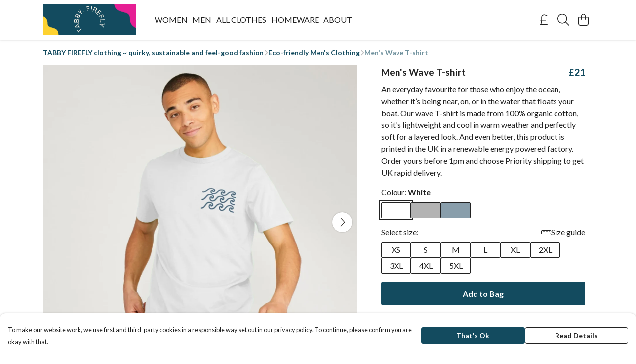

--- FILE ---
content_type: text/html
request_url: https://tabbyfirefly.com/product/men-s-wave-t-shirt/
body_size: 3479
content:
<!DOCTYPE html>
<html lang="en">
  <head>
    <meta charset="UTF-8">
    <meta name="viewport" content="width=device-width, initial-scale=1.0">
    <link id="apple-touch-icon" rel="apple-touch-icon" href="#">
    <script type="module" crossorigin="" src="/assets/index.81a7eb3f.js"></script>
    <link rel="modulepreload" crossorigin="" href="/assets/vue.bccf2447.js">
    <link rel="modulepreload" crossorigin="" href="/assets/sentry.13e8e62e.js">
    <link rel="stylesheet" href="/assets/index.dca9b00c.css">
  <link rel="manifest" href="/manifest.webmanifest"><title>Men's Wave T-shirt | Eco friendly tee</title><link crossorigin="" href="https://fonts.gstatic.com" rel="preconnect"><link href="https://images.teemill.com" rel="preconnect"><link as="fetch" href="https://tabbyfirefly.com/omnis/v3/frontend/127693/getStoreCoreData/json/" rel="preload"><link as="fetch" href="/omnis/v3/division/127693/products/men-s-wave-t-shirt/" rel="preload"><link as="fetch" href="/omnis/v3/division/127693/products/men-s-wave-t-shirt/stock/" rel="preload"><link fetchpriority="high" as="image" imagesizes="(max-width: 768px) 100vw, 1080px" imagesrcset="https://images.podos.io/9h4ey0udplhiatljt8qpiucrjqvnisyqbigmqif24m1tadnn.png.webp?w=640&h=640&v=2 640w, https://images.podos.io/9h4ey0udplhiatljt8qpiucrjqvnisyqbigmqif24m1tadnn.png.webp?w=1080&h=1080&v=2 1080w" href="https://images.podos.io/9h4ey0udplhiatljt8qpiucrjqvnisyqbigmqif24m1tadnn.png.webp?w=1080&h=1080&v=2" rel="preload"><link data-vue-meta="1" href="https://tabbyfirefly.com/product/men-s-wave-t-shirt/" rel="canonical"><link rel="modulepreload" crossorigin="" href="/assets/ProductPage.b5606cd4.js"><link rel="preload" as="style" href="/assets/ProductPage.d578e97d.css"><link rel="modulepreload" crossorigin="" href="/assets/index.be9706b8.js"><link rel="modulepreload" crossorigin="" href="/assets/AddToCartPopup.d3029d35.js"><link rel="modulepreload" crossorigin="" href="/assets/faCheck.0452056e.js"><link rel="modulepreload" crossorigin="" href="/assets/ProductReviewPopup.vue_vue_type_script_setup_true_lang.d01f6d19.js"><link rel="modulepreload" crossorigin="" href="/assets/index.dede4a65.js"><link rel="modulepreload" crossorigin="" href="/assets/faImages.2128ce37.js"><link rel="modulepreload" crossorigin="" href="/assets/SizeChartPopup.79c08214.js"><link rel="preload" as="style" href="/assets/SizeChartPopup.92291e53.css"><link rel="modulepreload" crossorigin="" href="/assets/startCase.7b8292f1.js"><link rel="modulepreload" crossorigin="" href="/assets/faThumbsUp.77a123b0.js"><link rel="modulepreload" crossorigin="" href="/assets/faTruckFast.382fdd65.js"><link rel="modulepreload" crossorigin="" href="/assets/faTruckFast.baae5a71.js"><link rel="modulepreload" crossorigin="" href="/assets/faClock.91684d11.js"><link rel="modulepreload" crossorigin="" href="/assets/faRulerHorizontal.0456dadf.js"><link rel="modulepreload" crossorigin="" href="/assets/faPaintbrush.a0c1c2fa.js"><link rel="modulepreload" crossorigin="" href="/assets/ProductStock.803e1af6.js"><link rel="preload" as="style" href="/assets/ProductStock.e62963f7.css"><link rel="modulepreload" crossorigin="" href="/assets/faInfoCircle.6e548820.js"><link rel="modulepreload" crossorigin="" href="/assets/EcoIcons.278ea596.js"><link rel="modulepreload" crossorigin="" href="/assets/faSync.5c173f93.js"><link rel="modulepreload" crossorigin="" href="/assets/faComment.0ef95c60.js"><link rel="modulepreload" crossorigin="" href="/assets/faChevronUp.5662f49a.js"><link rel="modulepreload" crossorigin="" href="/assets/ProductImageCarousel.48762ed9.js"><link rel="preload" as="style" href="/assets/ProductImageCarousel.04a3cc9e.css"><link rel="modulepreload" crossorigin="" href="/assets/faMicrochipAi.a94ea674.js"><link rel="modulepreload" crossorigin="" href="/assets/store.e363fe60.js"><link rel="modulepreload" crossorigin="" href="/assets/logger.d3da977f.js"><link rel="modulepreload" crossorigin="" href="/assets/productProvider.e5272a05.js"><link rel="modulepreload" crossorigin="" href="/assets/confirm-leave-mixin.f107bf52.js"><script>window.division_key = '127693';</script><meta data-vue-meta="1" vmid="author" content="Men's Wave T-shirt" name="author"><meta data-vue-meta="1" vmid="url" content="https://tabbyfirefly.com/product/men-s-wave-t-shirt/" name="url"><meta data-vue-meta="1" vmid="description" content="An everyday favourite for those who enjoy the ocean, whether it’s being near, on, or in the water that floats your boat. Our wave T-shirt is  made fro..." name="description"><meta data-vue-meta="1" vmid="og:type" content="website" property="og:type"><meta data-vue-meta="1" vmid="og:url" content="https://tabbyfirefly.com/product/men-s-wave-t-shirt/" property="og:url"><meta data-vue-meta="1" vmid="og:title" content="Men's Wave T-shirt | Eco friendly tee" property="og:title"><meta data-vue-meta="1" vmid="og:description" content="An everyday favourite for those who enjoy the ocean, whether it’s being near, on, or in the water that floats your boat. Our wave T-shirt is  made fro..." property="og:description"><meta data-vue-meta="1" vmid="og:image" content="https://images.podos.io/9h4ey0udplhiatljt8qpiucrjqvnisyqbigmqif24m1tadnn.png" property="og:image"><meta vmid="og:site_name" content="TABBY FIREFLY" property="og:site_name"><meta data-vue-meta="1" vmid="twitter:card" content="photo" property="twitter:card"><meta data-vue-meta="1" vmid="twitter:description" content="An everyday favourite for those who enjoy the ocean, whether it’s being near, on, or in the water that floats your boat. Our wave T-shirt is  made fro..." property="twitter:description"><meta data-vue-meta="1" vmid="twitter:title" content="Men's Wave T-shirt | Eco friendly tee" property="twitter:title"><meta data-vue-meta="1" vmid="twitter:image" content="https://images.podos.io/9h4ey0udplhiatljt8qpiucrjqvnisyqbigmqif24m1tadnn.png" property="twitter:image"><meta vmid="apple-mobile-web-app-capable" content="yes" property="apple-mobile-web-app-capable"><meta vmid="apple-mobile-web-app-status-bar-style" content="black" property="apple-mobile-web-app-status-bar-style"><meta vmid="apple-mobile-web-app-title" content="TABBY FIREFLY" property="apple-mobile-web-app-title"><meta content="af3b00e38d5cee84f7655c140d5bf1d7" name="p:domain_verify"><meta content="yvxj38rs6xvhhld2dootjw7t75lnyn" name="facebook-domain-verification"><meta content="0f7-kRXG5AQ9RcQS6ysZ5RqhswCp8LXnMuGGDoYXNVo" name="google-site-verification"><style>@font-face {
  font-family: "Lato Fallback: Arial";
  src: local('Arial');
  ascent-override: 101.3181%;
  descent-override: 21.865%;
  size-adjust: 97.4159%;
}
@font-face {
  font-family: "Lato Fallback: Roboto";
  src: local('Roboto');
  ascent-override: 101.4302%;
  descent-override: 21.8892%;
  size-adjust: 97.3083%;
}</style></head>

  <body>
    <div id="app"></div>
    
  <noscript><iframe src="https://www.googletagmanager.com/ns.html?id=GTM-MH6RJHM" height="0" width="0" style="display:none;visibility:hidden"></iframe></noscript><noscript>This site relies on JavaScript to do awesome things, please enable it in your browser</noscript></body>
  <script>
    (() => {
      /**
       * Disable the default browser prompt for PWA installation
       * @see https://developer.mozilla.org/en-US/docs/Web/API/BeforeInstallPromptEvent
       */
      window.addEventListener('beforeinstallprompt', event => {
        event.preventDefault();
      });

      var activeWorker = navigator.serviceWorker?.controller;
      var appVersion = window.localStorage.getItem('appVersion');
      var validVersion = 'v1';

      if (!activeWorker) {
        window.localStorage.setItem('appVersion', validVersion);

        return;
      }

      if (!appVersion || appVersion !== validVersion) {
        window.localStorage.setItem('appVersion', validVersion);

        if (navigator.serviceWorker) {
          navigator.serviceWorker
            .getRegistrations()
            .then(function (registrations) {
              var promises = [];

              registrations.forEach(registration => {
                promises.push(registration.unregister());
              });

              if (window.caches) {
                caches.keys().then(cachedFiles => {
                  cachedFiles.forEach(cache => {
                    promises.push(caches.delete(cache));
                  });
                });
              }

              Promise.all(promises).then(function () {
                console.log('Reload Window: Index');
                window.location.reload();
              });
            });
        }
      }
    })();
  </script>
</html>


--- FILE ---
content_type: text/javascript
request_url: https://tabbyfirefly.com/assets/faMicrochipAi.a94ea674.js
body_size: 723
content:
import"./index.81a7eb3f.js";var a={},H;function V(){return H||(H=1,function(i){Object.defineProperty(i,"__esModule",{value:!0});var h="fal",v="microchip-ai",r=512,e=512,c=[],n="e1ec",f="M222.7 185.6c-5.094-11.66-24.22-11.66-29.31 0l-56 128c-3.547 8.094 .1406 17.52 8.25 21.06c8.031 3.562 17.52-.1719 21.06-8.25L176.5 304h63.08l9.805 22.41C251.1 332.4 257.8 336 264 336c2.141 0 4.323-.4219 6.401-1.344c8.109-3.547 11.8-12.97 8.25-21.06L222.7 185.6zM190.5 272L208 231.9L225.5 272H190.5zM336 176C327.2 176 320 183.2 320 192v128c0 8.844 7.156 16 16 16S352 328.8 352 320V192C352 183.2 344.8 176 336 176zM496 272C504.8 272 512 264.8 512 256s-7.156-16-16-16H448v-64h48C504.8 176 512 168.8 512 160s-7.156-16-16-16H448V128c0-35.35-28.65-64-64-64h-16V16C368 7.156 360.8 0 352 0s-16 7.156-16 16V64h-64V16C272 7.156 264.8 0 256 0S240 7.156 240 16V64h-64V16C176 7.156 168.8 0 160 0S144 7.156 144 16V64H128C92.65 64 64 92.65 64 128v16H16C7.156 144 0 151.2 0 160s7.156 16 16 16H64v64H16C7.156 240 0 247.2 0 256s7.156 16 16 16H64v64H16C7.156 336 0 343.2 0 352s7.156 16 16 16H64V384c0 35.35 28.65 64 64 64h16v48C144 504.8 151.2 512 160 512s16-7.156 16-16V448h64v48c0 8.844 7.156 16 16 16s16-7.156 16-16V448h64v48c0 8.844 7.156 16 16 16s16-7.156 16-16V448H384c35.35 0 64-28.65 64-64v-16h48c8.844 0 16-7.156 16-16s-7.156-16-16-16H448v-64H496zM416 384c0 17.64-14.36 32-32 32H128c-17.64 0-32-14.36-32-32V128c0-17.64 14.36-32 32-32h256c17.64 0 32 14.36 32 32V384z";i.definition={prefix:h,iconName:v,icon:[r,e,c,n,f]},i.faMicrochipAi=i.definition,i.prefix=h,i.iconName=v,i.width=r,i.height=e,i.ligatures=c,i.unicode=n,i.svgPathData=f,i.aliases=c}(a)),a}var u=V();export{u as f};
//# sourceMappingURL=faMicrochipAi.a94ea674.js.map


--- FILE ---
content_type: text/javascript
request_url: https://tabbyfirefly.com/assets/ProductReviewPopup.vue_vue_type_script_setup_true_lang.d01f6d19.js
body_size: 1532
content:
import{p as q,r as v,e as A,ab as B,J as a,t as _,R as x,Q as o,O as b,Z as E,P as s,u as p,M as F,z as I}from"./vue.bccf2447.js";import{F as N}from"./index.dede4a65.js";import{v as U,cf as Y,ae as D,h as J,ab as f,o as L}from"./index.81a7eb3f.js";import{f as M}from"./faImages.2128ce37.js";const O={class:"mb-4 max-w-sm"},K=q({__name:"ProductReviewPopup",props:{product:null,maxAttachments:{default:4},customerHash:null},emits:["close","submitted"],setup(l,{emit:g}){const d=l,y=v([{text:"5 Stars",value:"5"},{text:"4 Stars",value:"4"},{text:"3 Stars",value:"3"},{text:"2 Stars",value:"2"},{text:"1 Star",value:"1"}]),e=A({rating:void 0,name:void 0,email:void 0,review:void 0,images:void 0}),k=B(),r=v(!1),m=v(),S=()=>{var i;r.value||!((i=m.value)!=null&&i.recaptcha)||(k.getters["forms/product-review/isValid"]?(r.value=!0,m.value.recaptcha.ifHuman(t=>{D.post(J("/omnis/v3/frontend/product/submitProductReview/"),{productId:d.product.id,rating:e.rating,customerHash:d.customerHash,name:e.name,email:e.email,message:e.review,images:e.images,v3captchaToken:t.v3Token,v2captchaToken:t.v2Token}).success(()=>{f("Thank you for your review"),g("submitted",{product:d.product,review:e}),h(),L.close("share-review-popup")}).oops().validation().finally(()=>{var u,c;(c=(u=m.value)==null?void 0:u.recaptcha)==null||c.reload(),r.value=!1})}).ifBot(()=>{r.value=!1})):f("Please fill out the review form"))},C=({name:i,value:t})=>{e[i]=t},R=()=>{f.error("Sorry, we currently only support the upload of jpg, jpeg and png images.")},h=()=>{e.rating=void 0,e.name=void 0,e.email=void 0,e.review=void 0,e.images=void 0},T=()=>{h(),g("close")};return(i,t)=>{const u=a("tml-image"),c=a("tml-placeholder"),V=a("tml-sortable-list"),z=a("tml-uploader"),H=a("tml-button"),P=a("tml-new-popup");return _(),x(P,{name:"share-review-popup",title:"Love it?",layout:"standard",size:"normal",height:"auto",fill:!1,"disable-route-changes":"",onClose:T},{content:o(()=>[b("p",O," Tell us how you feel about your "+E(l.product.name)+". ",1),s(p(N),{name:"product-review",value:e,fields:{rating:{type:"dropdown",options:y.value,rules:{required:!0}},name:{type:"text",label:"Your name",rules:{required:!0}},email:{when:!l.customerHash,type:"text",label:"Your email",rules:{required:!0,email:!0}},review:{type:"textarea",rules:{required:!0}},images:"custom"},onSet:C},{images:o(()=>[s(z,{modelValue:e.images,"onUpdate:modelValue":t[0]||(t[0]=n=>e.images=n),accept:["image/jpg","image/jpeg","image/png"],multiple:!1,"max-file-size":5e6,"listen-for-global-paste-events":"",onWrongFileType:R},{default:o(({fileBag:n,triggerUploader:j})=>[b("div",{class:I({"px-4":n.length})},[s(V,{items:n,max:l.maxAttachments,"item-class-list":n.length?"flex-1 mr-1":p(U).isSmaller("md")?"col-6":"col-3","allow-delete":""},{cell:o(w=>[s(u,{src:w.item.src,alt:w.item.name,ratio:1},null,8,["src","alt"])]),appendable:o(()=>[!e.images||e.images.length<l.maxAttachments?(_(),x(c,{key:0,icon:p(M.faImages),"aspect-ratio":1,onClick:j},null,8,["icon","onClick"])):F("",!0)]),_:2},1032,["items","max","item-class-list"])],2)]),_:1},8,["modelValue"])]),_:1},8,["value","fields"]),s(p(Y),{ref_key:"recaptchaElm",ref:m,action:"subdomains/review"},null,512)]),footer:o(()=>[s(H,{class:"mt-4",primary:"",loading:r.value,href:"#",text:"Submit Review",onClick:S},null,8,["loading"])]),_:1})}}});export{K as _};
//# sourceMappingURL=ProductReviewPopup.vue_vue_type_script_setup_true_lang.d01f6d19.js.map


--- FILE ---
content_type: text/javascript
request_url: https://tabbyfirefly.com/assets/TmlBannerPopup.c276c7b9.js
body_size: 457
content:
import{p as u,r as v,o as d,q as y,t as m,R as $,Q as B,x as g,y as _,z as b,u as c,M as C,T as E}from"./vue.bccf2447.js";import{o as n,_ as T}from"./index.81a7eb3f.js";import"./sentry.13e8e62e.js";const k=u({__name:"TmlBannerPopup",props:{name:{default:""},startOpen:{type:Boolean,default:!1},position:{default:"bottom"}},setup(i){const t=i,a=v(t.startOpen),l=e=>{e===t.name&&(a.value=!0)},r=e=>{e===t.name&&(a.value=!a.value)},p=e=>{e===t.name&&(a.value=!1)};n.on("open-overlay",l),n.on("toggle-overlay",r),n.on("close-overlay",p),d(()=>{n.off("open-overlay",l),n.off("toggle-overlay",r),n.off("close-overlay",p)});const f=y(()=>({"top-0":t.position!=="bottom","bottom-0":t.position!=="top"}));return(e,o)=>(m(),$(E,{name:"popup-slide-in-out",onLeave:o[0]||(o[0]=s=>e.$emit("leave")),onBeforeLeave:o[1]||(o[1]=s=>e.$emit("before-leave")),onAfterLeave:o[2]||(o[2]=s=>e.$emit("after-leave")),onEnter:o[3]||(o[3]=s=>e.$emit("enter"))},{default:B(()=>[a.value?(m(),g("div",{key:0,class:b(["tml-banner-popup fixed p-4 left-0 right-0",c(f)])},[_(e.$slots,"content",{},void 0,!0)],2)):C("",!0)]),_:3}))}});const z=T(k,[["__scopeId","data-v-004edbd9"]]);export{z as default};
//# sourceMappingURL=TmlBannerPopup.c276c7b9.js.map
